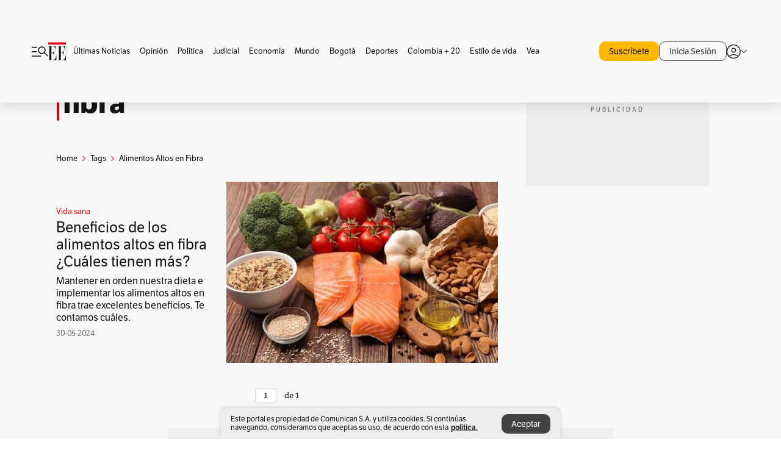

--- FILE ---
content_type: text/html; charset=utf-8
request_url: https://www.google.com/recaptcha/api2/aframe
body_size: 184
content:
<!DOCTYPE HTML><html><head><meta http-equiv="content-type" content="text/html; charset=UTF-8"></head><body><script nonce="QFwpD0q2fDmZ2DRlLUJjTA">/** Anti-fraud and anti-abuse applications only. See google.com/recaptcha */ try{var clients={'sodar':'https://pagead2.googlesyndication.com/pagead/sodar?'};window.addEventListener("message",function(a){try{if(a.source===window.parent){var b=JSON.parse(a.data);var c=clients[b['id']];if(c){var d=document.createElement('img');d.src=c+b['params']+'&rc='+(localStorage.getItem("rc::a")?sessionStorage.getItem("rc::b"):"");window.document.body.appendChild(d);sessionStorage.setItem("rc::e",parseInt(sessionStorage.getItem("rc::e")||0)+1);localStorage.setItem("rc::h",'1769129642266');}}}catch(b){}});window.parent.postMessage("_grecaptcha_ready", "*");}catch(b){}</script></body></html>

--- FILE ---
content_type: text/javascript;charset=utf-8
request_url: https://id.cxense.com/public/user/id?json=%7B%22identities%22%3A%5B%7B%22type%22%3A%22ckp%22%2C%22id%22%3A%22mkq63tv9mbhdzbe8%22%7D%2C%7B%22type%22%3A%22lst%22%2C%22id%22%3A%221gt0h70dg2pfx10tt81xzhsyir%22%7D%2C%7B%22type%22%3A%22cst%22%2C%22id%22%3A%221gt0h70dg2pfx10tt81xzhsyir%22%7D%5D%7D&callback=cXJsonpCB2
body_size: 208
content:
/**/
cXJsonpCB2({"httpStatus":200,"response":{"userId":"cx:2q9nkiehhcx8539oqp1o6a05zf:1x6rhewt85uvj","newUser":false}})

--- FILE ---
content_type: application/javascript; charset=utf-8
request_url: https://fundingchoicesmessages.google.com/f/AGSKWxVHR_2tDvlZhzW6ub5in1c08Q8mXepOdUN5MvqGFfpCylNllFn__hldrVFjAdJFOtyJ2323Zn_8CY4MRtuHmAOy1Aj5YQKCDGtrIf3A-Bd5Rju3tmsFagEGuUxzALO_cmyYfJPQM_kQaJnM-32DV1eHWRXAa3p2AKJv-sct2niS2ABK2Bo5sdsXPyu-/_/top_ads_.intad./ads/show./tagadv_/ads.bundle.
body_size: -1290
content:
window['1a98e7bb-12ed-4f09-8ca9-d49eee2f862e'] = true;

--- FILE ---
content_type: text/javascript;charset=utf-8
request_url: https://p1cluster.cxense.com/p1.js
body_size: 100
content:
cX.library.onP1('1gt0h70dg2pfx10tt81xzhsyir');
